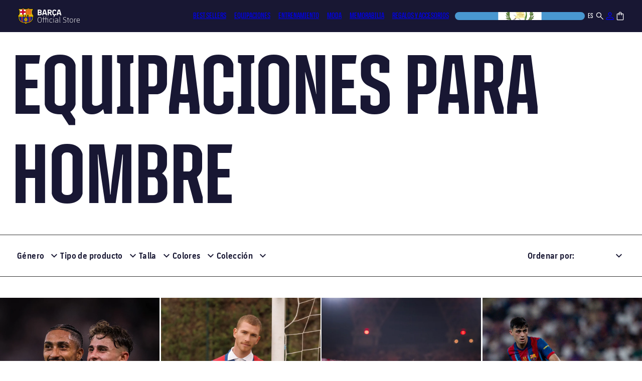

--- FILE ---
content_type: text/css
request_url: https://store.fcbarcelona.com/cdn/shop/t/9/assets/component-pagination.css?v=178469726314900037931758109266
body_size: -229
content:
.pagination-wrapper{margin-top:4rem}@media screen and (min-width: 1440px){.pagination-wrapper{margin-top:4.8rem}}@media screen and (min-width: 1920px){.pagination-wrapper{margin-top:6.2rem}}.pagination__list{display:flex;flex-wrap:wrap;justify-content:center;gap:8px}.pagination__list>li{flex:1 0 3.2rem;max-width:3.2rem}.pagination__item{color:var(--fg-disabled);display:inline-flex;justify-content:center;align-items:center;position:relative;height:100%;width:100%;padding:0;text-decoration:none;border-radius:50px;font:var(--normal-text-l-regular);transition:all .3s ease}.pagination__item.link:not(.pagination__item-arrow){border:1px solid var(--fg-disabled)}.pagination__item-arrow:hover svg path{fill:#fff}.pagination__item .icon-caret{height:.6rem}.pagination__item--current,.pagination__item.link:hover{background-color:var(--dark-blue);color:var(--white);border-color:var(--dark-blue)}.pagination__item--next .icon{margin-left:-.2rem;transform:rotate(90deg)}.pagination__item--next:hover .icon{transform:rotate(90deg) scale(1.07)}.pagination__item--prev .icon{margin-right:-.2rem;transform:rotate(-90deg)}.pagination__item--prev:hover .icon{transform:rotate(-90deg) scale(1.07)}.pagination__item-arrow:hover:after{display:none}.pagination__list .pagination__item--current{position:relative;background-color:var(--dark-blue);color:var(--white);border:2px solid var(--dark-blue);border-radius:50px}.pagination__list .pagination__item--current:after{content:"";position:absolute;top:-4px;left:-4px;width:calc(100% + 8px);height:calc(100% + 8px);border:2px solid var(--dark-blue);border-radius:50px}
/*# sourceMappingURL=/cdn/shop/t/9/assets/component-pagination.css.map?v=178469726314900037931758109266 */


--- FILE ---
content_type: text/css
request_url: https://store.fcbarcelona.com/cdn/shop/t/9/assets/component-pagination.css?v=178469726314900037931758109266
body_size: -216
content:
.pagination-wrapper{margin-top:4rem}@media screen and (min-width: 1440px){.pagination-wrapper{margin-top:4.8rem}}@media screen and (min-width: 1920px){.pagination-wrapper{margin-top:6.2rem}}.pagination__list{display:flex;flex-wrap:wrap;justify-content:center;gap:8px}.pagination__list>li{flex:1 0 3.2rem;max-width:3.2rem}.pagination__item{color:var(--fg-disabled);display:inline-flex;justify-content:center;align-items:center;position:relative;height:100%;width:100%;padding:0;text-decoration:none;border-radius:50px;font:var(--normal-text-l-regular);transition:all .3s ease}.pagination__item.link:not(.pagination__item-arrow){border:1px solid var(--fg-disabled)}.pagination__item-arrow:hover svg path{fill:#fff}.pagination__item .icon-caret{height:.6rem}.pagination__item--current,.pagination__item.link:hover{background-color:var(--dark-blue);color:var(--white);border-color:var(--dark-blue)}.pagination__item--next .icon{margin-left:-.2rem;transform:rotate(90deg)}.pagination__item--next:hover .icon{transform:rotate(90deg) scale(1.07)}.pagination__item--prev .icon{margin-right:-.2rem;transform:rotate(-90deg)}.pagination__item--prev:hover .icon{transform:rotate(-90deg) scale(1.07)}.pagination__item-arrow:hover:after{display:none}.pagination__list .pagination__item--current{position:relative;background-color:var(--dark-blue);color:var(--white);border:2px solid var(--dark-blue);border-radius:50px}.pagination__list .pagination__item--current:after{content:"";position:absolute;top:-4px;left:-4px;width:calc(100% + 8px);height:calc(100% + 8px);border:2px solid var(--dark-blue);border-radius:50px}
/*# sourceMappingURL=/cdn/shop/t/9/assets/component-pagination.css.map?v=178469726314900037931758109266 */


--- FILE ---
content_type: text/javascript
request_url: https://store.fcbarcelona.com/cdn/shop/t/9/assets/one-more.js?v=10131139220918037031753275188
body_size: 401
content:
document.addEventListener("DOMContentLoaded",function(){const editPositionElement=document.querySelector("#one-more"),cartItemsParent=document.querySelector(".cart__contents").parentNode;editPositionElement&&cartItemsParent&&cartItemsParent.appendChild(editPositionElement)}),$(document).ready(function(){$(".one-more__submit").on("click",function(){const dataReference=$(this).closest("li").attr("data-reference");document.addEventListener("quantityUpdatedForRelatedProducts",event=>{checkIfSkuIsInCart(dataReference,event.detail)}),document.addEventListener("quantityUpdated",event=>{checkIfSkuIsInCart(dataReference,event.detail)})})}),$(document).ready(function(){$(".add-to-cart-recommended").off("submit").on("submit",function(event){event.preventDefault();var $form=$(this),formData=$form.serializeArray();formData.push({name:"properties[_is_returnable]",value:"true"}),$.ajax({type:"POST",url:"/cart/add.js",data:$.param(formData),dataType:"json",success:function(data){var formElem=$form[0],product=window.kitDataLayer&&window.kitDataLayer.addOneMore?window.kitDataLayer.addOneMore(formElem):null;product&&window.kitDataLayer&&typeof window.kitDataLayer.dispatchEvent=="function"?window.kitDataLayer.dispatchEvent({category:"ecommerce",action:"cart_add",placement:"cart_add_cart_page",context:{product:[product],event:"cart_add",list_name:"one-more",list_position:1}}):console.warn("[kit-analytics] One more: analytics not available"),$.getJSON("/cart.js",function(cart){const cartItemsElement=document.querySelector("cart-items");if(cartItemsElement){const line=data.id,allProductKeys=getRelatedProductsKeys(cartItemsElement,data.product_id),quantity=data.quantity;cartItemsElement.updateQuantityAndRelated(line,allProductKeys,quantity,"updates[]"),console.log("updated one more")}})},error:function(xhr,status,error){console.error(error)}})})}),document.addEventListener("DOMContentLoaded",function(){const cartItems=document.querySelector("cart-items");if(cartItems&&cartItems.classList.contains("is-empty")){const editPositionElement=document.querySelector("#one-more");editPositionElement&&(editPositionElement.style.display="none")}}),document.addEventListener("DOMContentLoaded",()=>{const dataReferenceElement=document.querySelector("li[data-reference]");if(!dataReferenceElement)return;const dataReferenceSku=dataReferenceElement.getAttribute("data-reference"),cartItems=document.querySelectorAll("li.fcb-cart-item");let itemExists=!1;cartItems.forEach(item=>{item.getAttribute("sku-product")===dataReferenceSku&&(itemExists=!0)}),itemExists&&(dataReferenceElement.style.display="none")});function toggleSlider(dataReference,detail){if(detail)return checkIfSkuIsInCart(dataReference,detail);const matchingCartItem=$(`li.fcb-cart-item[data-reference='${dataReference}']`),displayCompletaProduct=()=>{if(console.log("Quantity updated event received and trigger toggle"),matchingCartItem.length>0)for(let i=0;i<matchingCartItem.length;i++){const matchCartItem=matchingCartItem[i];window.getComputedStyle(matchCartItem).getPropertyValue("display")==="none"&&(matchCartItem.style.display="block")}};document.addEventListener("quantityUpdated",displayCompletaProduct),document.addEventListener("quantityUpdatedForRelatedProducts",displayCompletaProduct)}document.addEventListener("quantityUpdatedForRelatedProducts",function(event){return checkIfSkuIsInCart(event.detail.sku,event.detail)});function checkIfSkuIsInCart(dataReference,detail){detail.data.items.some(item=>item.sku==dataReference)?$(`li[data-reference='${dataReference}']`).css("display","none"):$(`li[data-reference='${dataReference}']`).css("display","block")}
//# sourceMappingURL=/cdn/shop/t/9/assets/one-more.js.map?v=10131139220918037031753275188


--- FILE ---
content_type: text/javascript
request_url: https://store.fcbarcelona.com/cdn/shop/t/9/compiled_assets/scripts.js?v=84704
body_size: 19
content:
(function(){var __sections__={};(function(){for(var i=0,s=document.getElementById("sections-script").getAttribute("data-sections").split(",");i<s.length;i++)__sections__[s[i]]=!0})(),function(){if(__sections__["announcement-bar"])try{class LocalizationForm extends HTMLElement{constructor(){super(),this.elements={input:this.querySelector('input[name="locale_code"], input[name="country_code"]'),button:this.querySelector("button"),panel:this.querySelector(".disclosure__list-wrapper")},this.elements.button.addEventListener("click",this.openSelector.bind(this)),this.elements.button.addEventListener("focusout",this.closeSelector.bind(this)),this.addEventListener("keyup",this.onContainerKeyUp.bind(this)),this.querySelectorAll("a").forEach(item=>item.addEventListener("click",this.onItemClick.bind(this)))}hidePanel(){this.elements.button.setAttribute("aria-expanded","false"),this.elements.panel.setAttribute("hidden",!0)}onContainerKeyUp(event){event.code.toUpperCase()==="ESCAPE"&&(this.hidePanel(),this.elements.button.focus())}onItemClick(event){event.preventDefault();const form=this.querySelector("form");this.elements.input.value=event.currentTarget.dataset.value,form&&form.submit()}onItemClick(event){event.preventDefault();const form=this.querySelector("form"),input=event.currentTarget.dataset.input,value=event.currentTarget.dataset.value;if(input==="country_code"){const returnToInput=form.querySelector("input[name='return_to']");if(returnToInput.value.match(/(\?|&)country=[^&]*/))returnToInput.value=returnToInput.value.replace(/(\?|&)country=[^&]*/,"$1country="+value);else{let existingParams=returnToInput.value.includes("?")?"&":"?";returnToInput.value+=`${existingParams}country=${value}`}document.cookie=`mdApp_countryCodeDomain=${value}; domain=${shopDomain}; path=/; max-age=${3600*24*60};`}this.elements.input.value=value,form&&form.submit()}openSelector(){this.elements.button.focus(),this.elements.panel.toggleAttribute("hidden"),this.elements.button.setAttribute("aria-expanded",(this.elements.button.getAttribute("aria-expanded")==="false").toString())}closeSelector(event){const shouldClose=event.relatedTarget&&event.relatedTarget.nodeName==="BUTTON";(event.relatedTarget===null||shouldClose)&&this.hidePanel()}}customElements.define("localization-form",LocalizationForm)}catch(e){console.error(e)}}()})();
//# sourceMappingURL=/cdn/shop/t/9/compiled_assets/scripts.js.map?v=84704
